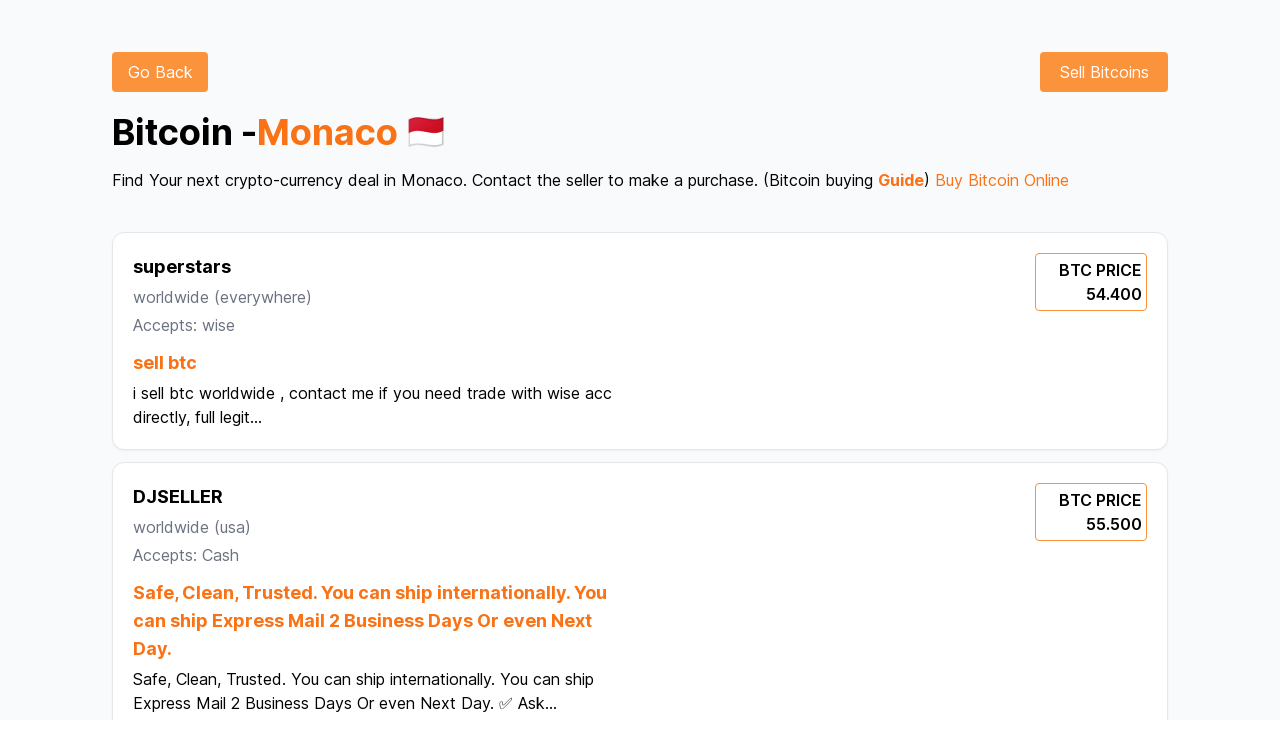

--- FILE ---
content_type: text/html; charset=utf-8
request_url: https://www.localbtc.org/Monaco/bho
body_size: 11561
content:
<!DOCTYPE html><html lang="en"><head><title>Buy Bitcoin in Monaco - Sell - Find Local Buyers and Sellers</title><meta name="description" content="How to Buy Bitcoins in Monaco Locally with cash? Find a Seller or Buyer in Monaco on our platform. Buy Bitcoins with cash near me and withdraw your crypto-currency locally."/><meta charSet="UTF-8"/><meta name="google-site-verification" content="5DuWZIP5J_cDqnpTD1lmAAMlBQj9YudT1IW4lT-XKL4"/><meta property="og:image" content="https://i.ibb.co/smxNB4L/localbtc.png"/><link rel="canonical" href="https://www.localbtc.org/Monaco"/><meta name="yandex-verification" content="bf7361a189a7dd23"/><meta name="naver-site-verification" content=""/><meta content="width=device-width, initial-scale=1" name="viewport"/><link rel="shortcut icon" href="/favicon.png" type="image/x-icon"/><meta name="next-head-count" content="10"/><link rel="preload" href="/_next/static/media/c9a5bc6a7c948fb0-s.p.woff2" as="font" type="font/woff2" crossorigin="anonymous" data-next-font="size-adjust"/><link rel="preload" href="/_next/static/css/1d59ee5bc98a98fd.css" as="style"/><link rel="stylesheet" href="/_next/static/css/1d59ee5bc98a98fd.css" data-n-g=""/><noscript data-n-css=""></noscript><script defer="" nomodule="" src="/_next/static/chunks/polyfills-c67a75d1b6f99dc8.js"></script><script src="/_next/static/chunks/webpack-fa3b601c4ba67973.js" defer=""></script><script src="/_next/static/chunks/framework-92a422f151f77ddb.js" defer=""></script><script src="/_next/static/chunks/main-c597f9847ae3f626.js" defer=""></script><script src="/_next/static/chunks/pages/_app-ab9c4c1ce3a38735.js" defer=""></script><script src="/_next/static/chunks/ae51ba48-14933aa965d6a704.js" defer=""></script><script src="/_next/static/chunks/0c428ae2-96647ac2dbfa34c1.js" defer=""></script><script src="/_next/static/chunks/1557-8dc52062bebf188b.js" defer=""></script><script src="/_next/static/chunks/5121-422a641c0843613b.js" defer=""></script><script src="/_next/static/chunks/5030-82a9a5334160b69b.js" defer=""></script><script src="/_next/static/chunks/pages/%5Bsearch%5D/%5Bcountry%5D-9d59a1d4b0a2f058.js" defer=""></script><script src="/_next/static/eJO4pGVNnV_Tn-bc6z0Hb/_buildManifest.js" defer=""></script><script src="/_next/static/eJO4pGVNnV_Tn-bc6z0Hb/_ssgManifest.js" defer=""></script></head><body><div id="__next"><main class="__className_aaf875"><div style="position:fixed;z-index:9999;top:16px;left:16px;right:16px;bottom:16px;pointer-events:none"></div><div class="relative overflow-hidden before:absolute before:top-0 before:start-1/2 before:bg-[url(&#x27;https://preline.co/assets/svg/component/squared-bg-element.svg&#x27;)] before:bg-no-repeat before:bg-top before:w-full before:h-full before:-z-[1] before:transform before:-translate-x-1/2 dark:before:bg-[url(&#x27;https://preline.co/assets/svg/component/squared-bg-element-dark.svg&#x27;)]" style="background:#F9FAFB"><div class="max-w-[85rem] mx-auto px-4 sm:px-6 lg:px-28 py-5 lg:py-10"><div class="grid grid-cols-2 gap-4"><div><a href="/"><button class="mt-3 px-3 py-2 bg-orange-400 hover:bg-orange-500 text-white rounded w-24">Go Back</button></a></div><div class="col-span-1 justify-self-end text-end"><a href="/dashboard"><button class="mt-3 px-3 py-2 bg-orange-400 hover:bg-orange-500 text-white rounded w-32">Sell Bitcoins</button></a></div></div><div class="mt-5 mb-10"><h1 class="flex items-center text-2xl lg:text-4xl font-bold">Bitcoin - <span class="text-orange-500">Monaco</span><img class="ml-2 w-10" src="https://flagcdn.com/48x36/mc.png" alt="MC flag"/></h1><h2 class="mt-4">Find Your next crypto-currency deal in <!-- -->Monaco<!-- -->. Contact the seller to make a purchase. (Bitcoin buying <a class="text-orange-500 font-bold" href="/howtobuybtc/Monaco">Guide</a>) <a href="https://go.prmx.co/visit/?bta=35745&amp;brand=primexbt" class="text-orange-500">Buy Bitcoin Online</a></h2></div><a href="/ad/1"><div class="hover:cursor-pointer hover:translate-y-2 hover:shadow-lg duration-300 flex flex-col bg-white border mt-3 border-gray-200 shadow-sm rounded-xl p-4 md:p-5 dark:bg-slate-900 dark:border-gray-700 dark:text-gray-400"><div class="grid grid-cols-1 lg:grid-cols-2 gap-4"><div><h2 class="font-bold text-lg">superstars</h2><h4 class="mt-1 text-gray-500">worldwide<!-- --> <span>(<!-- -->everywhere<!-- -->)</span></h4><h4 class="mt-1 text-gray-500">Accepts: <!-- -->wise</h4><h2 class="font-bold text-lg text-orange-500 mt-3">sell btc</h2><h3 class="mt-1">i sell btc worldwide , contact me if you need trade with wise acc directly, full legit<!-- -->...</h3></div><div class="col-span-1 justify-self-start text-start lg:justify-self-end lg:text-end"><p class="font-semibold p-1 border border-orange-400 rounded w-28">BTC PRICE <br/> <!-- -->54.400</p></div></div></div></a><a href="/ad/5"><div class="hover:cursor-pointer hover:translate-y-2 hover:shadow-lg duration-300 flex flex-col bg-white border mt-3 border-gray-200 shadow-sm rounded-xl p-4 md:p-5 dark:bg-slate-900 dark:border-gray-700 dark:text-gray-400"><div class="grid grid-cols-1 lg:grid-cols-2 gap-4"><div><h2 class="font-bold text-lg">DJSELLER</h2><h4 class="mt-1 text-gray-500">worldwide<!-- --> <span>(<!-- -->usa<!-- -->)</span></h4><h4 class="mt-1 text-gray-500">Accepts: <!-- -->Cash</h4><h2 class="font-bold text-lg text-orange-500 mt-3">Safe, Clean, Trusted.
You can ship internationally.
You can ship Express Mail 2 Business Days Or even Next Day.
</h2><h3 class="mt-1">Safe, Clean, Trusted.
You can ship internationally.
You can ship Express Mail 2 Business Days Or even Next Day.

✅ Ask<!-- -->...</h3></div><div class="col-span-1 justify-self-start text-start lg:justify-self-end lg:text-end"><p class="font-semibold p-1 border border-orange-400 rounded w-28">BTC PRICE <br/> <!-- -->55.500</p></div></div></div></a><a href="/ad/6"><div class="hover:cursor-pointer hover:translate-y-2 hover:shadow-lg duration-300 flex flex-col bg-white border mt-3 border-gray-200 shadow-sm rounded-xl p-4 md:p-5 dark:bg-slate-900 dark:border-gray-700 dark:text-gray-400"><div class="grid grid-cols-1 lg:grid-cols-2 gap-4"><div><h2 class="font-bold text-lg">superstars</h2><h4 class="mt-1 text-gray-500">worldwide<!-- --> <span>(<!-- -->everywhere<!-- -->)</span></h4><h4 class="mt-1 text-gray-500">Accepts: <!-- -->Bank transfer, other methods contact me</h4><h2 class="font-bold text-lg text-orange-500 mt-3">axner369 for you services</h2><h3 class="mt-1">[ No KYC ] Bank Transfer ⚡️
[ No KYC ] we will provide you the data for wire, from $10k to $20k per transaction, we can d<!-- -->...</h3></div><div class="col-span-1 justify-self-start text-start lg:justify-self-end lg:text-end"><p class="font-semibold p-1 border border-orange-400 rounded w-28">BTC PRICE <br/> <!-- -->54.400</p></div></div></div></a><a href="/ad/7"><div class="hover:cursor-pointer hover:translate-y-2 hover:shadow-lg duration-300 flex flex-col bg-white border mt-3 border-gray-200 shadow-sm rounded-xl p-4 md:p-5 dark:bg-slate-900 dark:border-gray-700 dark:text-gray-400"><div class="grid grid-cols-1 lg:grid-cols-2 gap-4"><div><h2 class="font-bold text-lg">superstars</h2><h4 class="mt-1 text-gray-500">worldwide<!-- --> <span>(<!-- -->for usa <!-- -->)</span></h4><h4 class="mt-1 text-gray-500">Accepts: <!-- -->Cash deposit</h4><h2 class="font-bold text-lg text-orange-500 mt-3">sell btc only usa</h2><h3 class="mt-1">Cash Deposit PNC Bank, US BANK, no kyc by me.
Deposit cash into PNC Bank and US Bank, proof of deposit receipt showing it<!-- -->...</h3></div><div class="col-span-1 justify-self-start text-start lg:justify-self-end lg:text-end"><p class="font-semibold p-1 border border-orange-400 rounded w-28">BTC PRICE <br/> <!-- -->54.700</p></div></div></div></a><a href="/ad/9"><div class="hover:cursor-pointer hover:translate-y-2 hover:shadow-lg duration-300 flex flex-col bg-white border mt-3 border-gray-200 shadow-sm rounded-xl p-4 md:p-5 dark:bg-slate-900 dark:border-gray-700 dark:text-gray-400"><div class="grid grid-cols-1 lg:grid-cols-2 gap-4"><div><h2 class="font-bold text-lg">superstars</h2><h4 class="mt-1 text-gray-500">worldwide<!-- --> <span>(<!-- -->whatsapp<!-- -->)</span></h4><h4 class="mt-1 text-gray-500">Accepts: <!-- -->contact me for more details</h4><h2 class="font-bold text-lg text-orange-500 mt-3">mastertrades

trader quick, honest security

</h2><h3 class="mt-1">mastertrades

trader quick, honest security

WhatsApp avec +57 316 2721366
<!-- -->...</h3></div><div class="col-span-1 justify-self-start text-start lg:justify-self-end lg:text-end"><p class="font-semibold p-1 border border-orange-400 rounded w-28">BTC PRICE <br/> <!-- -->54.400</p></div></div></div></a><a href="/ad/10"><div class="hover:cursor-pointer hover:translate-y-2 hover:shadow-lg duration-300 flex flex-col bg-white border mt-3 border-gray-200 shadow-sm rounded-xl p-4 md:p-5 dark:bg-slate-900 dark:border-gray-700 dark:text-gray-400"><div class="grid grid-cols-1 lg:grid-cols-2 gap-4"><div><h2 class="font-bold text-lg">SOCIOSCOIN</h2><h4 class="mt-1 text-gray-500">worldwide<!-- --> <span>(<!-- -->United state<!-- -->)</span></h4><h4 class="mt-1 text-gray-500">Accepts: <!-- -->PayPal</h4><h2 class="font-bold text-lg text-orange-500 mt-3">PayPal too fast</h2><h3 class="mt-1">I accept payment as friend and family only and balance in PayPal account<!-- -->...</h3></div><div class="col-span-1 justify-self-start text-start lg:justify-self-end lg:text-end"><p class="font-semibold p-1 border border-orange-400 rounded w-28">BTC PRICE <br/> <!-- -->70000</p></div></div></div></a><a href="/ad/12"><div class="hover:cursor-pointer hover:translate-y-2 hover:shadow-lg duration-300 flex flex-col bg-white border mt-3 border-gray-200 shadow-sm rounded-xl p-4 md:p-5 dark:bg-slate-900 dark:border-gray-700 dark:text-gray-400"><div class="grid grid-cols-1 lg:grid-cols-2 gap-4"><div><h2 class="font-bold text-lg">superstars</h2><h4 class="mt-1 text-gray-500">worldwide<!-- --> <span>(<!-- -->contact me for transaction<!-- -->)</span></h4><h4 class="mt-1 text-gray-500">Accepts: <!-- -->Payoneer/Paypal/Skrill/Transferwise/Zellepay/CashApp/Gift cards /All fiat Local/Internation bank</h4><h2 class="font-bold text-lg text-orange-500 mt-3">USDT💲USDC💠DAI⭐BUSD⚜️TUSD❄️CUSD🔰 24/7 ⏳ONLINE🟢
✅️ETH ✅️USDC ✅️BCH ✅️USDT ✅️LTC ✅️XMR ✅️ ANY CRYPTOCURRENCY</h2><h3 class="mt-1">


Network or withrawal  fees your side


Ask My wallet  &amp; network of wallet
,

Msg on whatsapp/telegram +1408404<!-- -->...</h3></div><div class="col-span-1 justify-self-start text-start lg:justify-self-end lg:text-end"><p class="font-semibold p-1 border border-orange-400 rounded w-28">BTC PRICE <br/> <!-- -->54.700</p></div></div></div></a><a href="/ad/16"><div class="hover:cursor-pointer hover:translate-y-2 hover:shadow-lg duration-300 flex flex-col bg-white border mt-3 border-gray-200 shadow-sm rounded-xl p-4 md:p-5 dark:bg-slate-900 dark:border-gray-700 dark:text-gray-400"><div class="grid grid-cols-1 lg:grid-cols-2 gap-4"><div><h2 class="font-bold text-lg"></h2><h4 class="mt-1 text-gray-500">worldwide<!-- --> <span>(<!-- -->Andorra<!-- -->)</span></h4><h4 class="mt-1 text-gray-500">Accepts: <!-- -->Paypal, Cash, WIre</h4><h2 class="font-bold text-lg text-orange-500 mt-3">Safe, Clean, Trusted. You can ship internationally. You can ship Express Mail 2 Business Days Or even Next Day.</h2><h3 class="mt-1">Safe, Clean, Trusted. You can ship internationally. You can ship Express Mail 2 Business Days Or even Next Day. ✅ Ask for <!-- -->...</h3></div><div class="col-span-1 justify-self-start text-start lg:justify-self-end lg:text-end"><p class="font-semibold p-1 border border-orange-400 rounded w-28">BTC PRICE <br/> <!-- -->$89,999</p></div></div></div></a><a href="/ad/20"><div class="hover:cursor-pointer hover:translate-y-2 hover:shadow-lg duration-300 flex flex-col bg-white border mt-3 border-gray-200 shadow-sm rounded-xl p-4 md:p-5 dark:bg-slate-900 dark:border-gray-700 dark:text-gray-400"><div class="grid grid-cols-1 lg:grid-cols-2 gap-4"><div><h2 class="font-bold text-lg">superstars</h2><h4 class="mt-1 text-gray-500">worldwide<!-- --> <span>(<!-- -->SPAIN benidorm<!-- -->)</span></h4><h4 class="mt-1 text-gray-500">Accepts: <!-- -->cash out your crypto in CASH contact us</h4><h2 class="font-bold text-lg text-orange-500 mt-3">cash out your crypto 
</h2><h3 class="mt-1">cash out your crypto +923366299032
we buy and sell crypto for cash in hand  in benidorm spain   whatsapp telegram o signa<!-- -->...</h3></div><div class="col-span-1 justify-self-start text-start lg:justify-self-end lg:text-end"><p class="font-semibold p-1 border border-orange-400 rounded w-28">BTC PRICE <br/> <!-- -->54.700</p></div></div></div></a><a href="/ad/21"><div class="hover:cursor-pointer hover:translate-y-2 hover:shadow-lg duration-300 flex flex-col bg-white border mt-3 border-gray-200 shadow-sm rounded-xl p-4 md:p-5 dark:bg-slate-900 dark:border-gray-700 dark:text-gray-400"><div class="grid grid-cols-1 lg:grid-cols-2 gap-4"><div><h2 class="font-bold text-lg">superstars</h2><h4 class="mt-1 text-gray-500">worldwide<!-- --> <span>(<!-- -->fast transaction<!-- -->)</span></h4><h4 class="mt-1 text-gray-500">Accepts: <!-- -->PAYPAL/STRIPE
</h4><h2 class="font-bold text-lg text-orange-500 mt-3">BEST PAYPAL/STRIPE RATES
</h2><h3 class="mt-1">Welcome to trade. 

NB:Kindly note that I am not always online and some payments may take time before execution; so kind<!-- -->...</h3></div><div class="col-span-1 justify-self-start text-start lg:justify-self-end lg:text-end"><p class="font-semibold p-1 border border-orange-400 rounded w-28">BTC PRICE <br/> <!-- -->47,592</p></div></div></div></a><a href="/ad/22"><div class="hover:cursor-pointer hover:translate-y-2 hover:shadow-lg duration-300 flex flex-col bg-white border mt-3 border-gray-200 shadow-sm rounded-xl p-4 md:p-5 dark:bg-slate-900 dark:border-gray-700 dark:text-gray-400"><div class="grid grid-cols-1 lg:grid-cols-2 gap-4"><div><h2 class="font-bold text-lg">superstars</h2><h4 class="mt-1 text-gray-500">worldwide<!-- --> <span>(<!-- -->worldwide contact me for details<!-- -->)</span></h4><h4 class="mt-1 text-gray-500">Accepts: <!-- -->cash or other method contact me check my ads
</h4><h2 class="font-bold text-lg text-orange-500 mt-3">OFFER TO SELL BITCOIN
</h2><h3 class="mt-1">Kraken -5% for cash deals in EU;text me: +36/70-281-24-76
This advertisement is only for cash transactions.

Important:<!-- -->...</h3></div><div class="col-span-1 justify-self-start text-start lg:justify-self-end lg:text-end"><p class="font-semibold p-1 border border-orange-400 rounded w-28">BTC PRICE <br/> <!-- -->47,592</p></div></div></div></a><a href="/ad/23"><div class="hover:cursor-pointer hover:translate-y-2 hover:shadow-lg duration-300 flex flex-col bg-white border mt-3 border-gray-200 shadow-sm rounded-xl p-4 md:p-5 dark:bg-slate-900 dark:border-gray-700 dark:text-gray-400"><div class="grid grid-cols-1 lg:grid-cols-2 gap-4"><div><h2 class="font-bold text-lg">superstars</h2><h4 class="mt-1 text-gray-500">worldwide <!-- --> <span>(<!-- -->Europe<!-- -->)</span></h4><h4 class="mt-1 text-gray-500">Accepts: <!-- -->cash - GBP, EUR,CHF or USD</h4><h2 class="font-bold text-lg text-orange-500 mt-3">FIAT for your Crypto in Europe.
</h2><h3 class="mt-1">Telegram: adamkix
Whatsapp: +421 950 489-273

I buy crypto for FIAT (cash;GBP, EUR,CHF or USD possible) in Europe.

F<!-- -->...</h3></div><div class="col-span-1 justify-self-start text-start lg:justify-self-end lg:text-end"><p class="font-semibold p-1 border border-orange-400 rounded w-28">BTC PRICE <br/> <!-- -->55,592</p></div></div></div></a><a href="/ad/24"><div class="hover:cursor-pointer hover:translate-y-2 hover:shadow-lg duration-300 flex flex-col bg-white border mt-3 border-gray-200 shadow-sm rounded-xl p-4 md:p-5 dark:bg-slate-900 dark:border-gray-700 dark:text-gray-400"><div class="grid grid-cols-1 lg:grid-cols-2 gap-4"><div><h2 class="font-bold text-lg">superstars</h2><h4 class="mt-1 text-gray-500">worldwide <!-- --> </h4><h4 class="mt-1 text-gray-500">Accepts: <!-- -->Cash App - Zelle</h4><h2 class="font-bold text-lg text-orange-500 mt-3">No KYC - Fast Transaction
</h2><h3 class="mt-1">No KYC - Fast Transaction
If I do not respond, contact me via telegram and I will assist you @fu_true<!-- -->...</h3></div><div class="col-span-1 justify-self-start text-start lg:justify-self-end lg:text-end"><p class="font-semibold p-1 border border-orange-400 rounded w-28">BTC PRICE <br/> <!-- -->55,592</p></div></div></div></a><a href="/ad/25"><div class="hover:cursor-pointer hover:translate-y-2 hover:shadow-lg duration-300 flex flex-col bg-white border mt-3 border-gray-200 shadow-sm rounded-xl p-4 md:p-5 dark:bg-slate-900 dark:border-gray-700 dark:text-gray-400"><div class="grid grid-cols-1 lg:grid-cols-2 gap-4"><div><h2 class="font-bold text-lg">superstars</h2><h4 class="mt-1 text-gray-500">worldwide <!-- --> </h4><h4 class="mt-1 text-gray-500">Accepts: <!-- -->Cash App - Zelle</h4><h2 class="font-bold text-lg text-orange-500 mt-3">OFFER TO BUY BITCOIN</h2><h3 class="mt-1">✅💲🔥⚠️Best USA trader⚠️🔥💲✅ for U.S. Dollar (USD)💲 24/7 
✅ GUARANTEE💯%
✅ FAST AND RELIABLE 🚀 
➡️telegram - @bit_Bo<!-- -->...</h3></div><div class="col-span-1 justify-self-start text-start lg:justify-self-end lg:text-end"><p class="font-semibold p-1 border border-orange-400 rounded w-28">BTC PRICE <br/> <!-- -->55,592</p></div></div></div></a><a href="/ad/26"><div class="hover:cursor-pointer hover:translate-y-2 hover:shadow-lg duration-300 flex flex-col bg-white border mt-3 border-gray-200 shadow-sm rounded-xl p-4 md:p-5 dark:bg-slate-900 dark:border-gray-700 dark:text-gray-400"><div class="grid grid-cols-1 lg:grid-cols-2 gap-4"><div><h2 class="font-bold text-lg">superstars</h2><h4 class="mt-1 text-gray-500">worldwide <!-- --> </h4><h4 class="mt-1 text-gray-500">Accepts: <!-- -->Bank Transfer, Wise, Western Union, Neteller, Payoneer, Payeer, Advcash, Paysend, Skrill, Sandwave, Worldremit,</h4><h2 class="font-bold text-lg text-orange-500 mt-3">The best p2p trading 💎 I work with all cryptocurrencies. 💹</h2><h3 class="mt-1">

💰 Exchange your currency through Bank Transfer, Wise, Western Union, Neteller, Payoneer, Payeer, Advcash, Paysend, Sk<!-- -->...</h3></div><div class="col-span-1 justify-self-start text-start lg:justify-self-end lg:text-end"><p class="font-semibold p-1 border border-orange-400 rounded w-28">BTC PRICE <br/> <!-- -->55,592</p></div></div></div></a><a href="/ad/27"><div class="hover:cursor-pointer hover:translate-y-2 hover:shadow-lg duration-300 flex flex-col bg-white border mt-3 border-gray-200 shadow-sm rounded-xl p-4 md:p-5 dark:bg-slate-900 dark:border-gray-700 dark:text-gray-400"><div class="grid grid-cols-1 lg:grid-cols-2 gap-4"><div><h2 class="font-bold text-lg">superstars</h2><h4 class="mt-1 text-gray-500">worldwide<!-- --> <span>(<!-- -->Europe - Africa<!-- -->)</span></h4><h4 class="mt-1 text-gray-500">Accepts: <!-- -->paysafecard, neosurf, MTN, Trancash, Cashapp, Bank transfer, western union, ria, Paypal</h4><h2 class="font-bold text-lg text-orange-500 mt-3">Transaction available in Europe and Africa  
🌍  </h2><h3 class="mt-1">     🏦 Available stock 🏦

Transaction available in Europe and Africa 🌍     

🏦  Buying &amp; selling 🏦

👉         <!-- -->...</h3></div><div class="col-span-1 justify-self-start text-start lg:justify-self-end lg:text-end"><p class="font-semibold p-1 border border-orange-400 rounded w-28">BTC PRICE <br/> <!-- -->54.400</p></div></div></div></a><a href="/ad/43"><div class="hover:cursor-pointer hover:translate-y-2 hover:shadow-lg duration-300 flex flex-col bg-white border mt-3 border-gray-200 shadow-sm rounded-xl p-4 md:p-5 dark:bg-slate-900 dark:border-gray-700 dark:text-gray-400"><div class="grid grid-cols-1 lg:grid-cols-2 gap-4"><div><h2 class="font-bold text-lg">superstars</h2><h4 class="mt-1 text-gray-500">worldwide<!-- --> <span>(<!-- -->Europe &amp; Asia<!-- -->)</span></h4><h4 class="mt-1 text-gray-500">Accepts: <!-- -->local trades &amp; cash by mail in Europe &amp; Asia</h4><h2 class="font-bold text-lg text-orange-500 mt-3">crypto &amp; currency exchange</h2><h3 class="mt-1">local trades &amp; cash by mail in Europe &amp; Asia

crypto &amp; currency exchange

buy-for-you service

ask for larger amounts, i d<!-- -->...</h3></div><div class="col-span-1 justify-self-start text-start lg:justify-self-end lg:text-end"><p class="font-semibold p-1 border border-orange-400 rounded w-28">BTC PRICE <br/> <!-- -->70000</p></div></div></div></a><a href="/ad/44"><div class="hover:cursor-pointer hover:translate-y-2 hover:shadow-lg duration-300 flex flex-col bg-white border mt-3 border-gray-200 shadow-sm rounded-xl p-4 md:p-5 dark:bg-slate-900 dark:border-gray-700 dark:text-gray-400"><div class="grid grid-cols-1 lg:grid-cols-2 gap-4"><div><h2 class="font-bold text-lg">superstars</h2><h4 class="mt-1 text-gray-500">worldwide<!-- --> <span>(<!-- -->Telegram<!-- -->)</span></h4><h4 class="mt-1 text-gray-500">Accepts: <!-- -->Payoneer, wise, xoom</h4><h2 class="font-bold text-lg text-orange-500 mt-3">Crypto deals SharkLTC</h2><h3 class="mt-1">Contact me via Telegram @SharkLTC for more crypto deals<!-- -->...</h3></div><div class="col-span-1 justify-self-start text-start lg:justify-self-end lg:text-end"><p class="font-semibold p-1 border border-orange-400 rounded w-28">BTC PRICE <br/> <!-- -->70000</p></div></div></div></a><a href="/ad/47"><div class="hover:cursor-pointer hover:translate-y-2 hover:shadow-lg duration-300 flex flex-col bg-white border mt-3 border-gray-200 shadow-sm rounded-xl p-4 md:p-5 dark:bg-slate-900 dark:border-gray-700 dark:text-gray-400"><div class="grid grid-cols-1 lg:grid-cols-2 gap-4"><div><h2 class="font-bold text-lg">BTC TO CASH</h2><h4 class="mt-1 text-gray-500">worldwide<!-- --> <span>(<!-- -->WORLD<!-- -->)</span></h4><h4 class="mt-1 text-gray-500">Accepts: <!-- -->Western Union, Money Gram, Money Trans, Ria Transfer, Mobile Wallet, IBAN, SWIFT,...</h4><h2 class="font-bold text-lg text-orange-500 mt-3">BTC to CASH</h2><h3 class="mt-1">I can send your BTC as cash in your local currency or to your local mobile wallet, depending on the country. Just contact <!-- -->...</h3></div><div class="col-span-1 justify-self-start text-start lg:justify-self-end lg:text-end"><p class="font-semibold p-1 border border-orange-400 rounded w-28">BTC PRICE <br/> <!-- -->contact</p></div></div></div></a><div class="mb-96 "></div></div></div><footer class="w-full bg-orange-400 mx-auto"><div class="grid grid-cols-1 md:grid-cols-3 pt-3 lg:pt-0 items-center gap-3 text-center"><div><span class="text-orange-400 text-3xl px-2 rounded shadow-sm font-bold bg-white">₿</span></div><div><p class="text-center text-white py-1"><a class="hover:underline" href="https://coinatmradar.com/">Bitcoin ATM</a> - <a class="hover:underline" href="/howtobuybtc">How to buy / sell bitcoin ?</a> - <a class="hover:underline" href="https://wikipedia.org/wiki/Bitcoin">What is bitcoin ?</a> - <a class="hover:underline" href="/faqs">FAQs</a> </p><p class="text-center text-white">Bitcoin Price: $<!-- -->loading...</p></div><div id="google_translate_element"> </div></div></footer></main></div><script id="__NEXT_DATA__" type="application/json">{"props":{"pageProps":{"ads":[{"id":1,"owner":{"id":2,"name":"Jo cool","nickname":"superstars","email":"jo.coca.cola@gmail.com","contact_email":null,"bio":null,"status":"LIVE","profile":"/storage/profile_pic/xqcxl2rhzPMDDK8pH7jBmao6w6xoHNN98Uqugtx8.png","google_id":"101308893747962420420","country":"BE","created_at":"2024-02-22T11:32:31.000000Z","updated_at":"2024-04-16T18:19:08.000000Z"},"title":"sell btc","payment_method":"wise","country":"worldwide","area":"everywhere","description":"i sell btc worldwide , contact me if you need trade with wise acc directly, full legit","price":"54.400","status":"OPEN","created_at":"2024-02-22T11:35:39.000000Z","updated_at":"2024-02-22T11:35:39.000000Z"},{"id":5,"owner":{"id":1,"name":"are","nickname":"DJSELLER","email":"arnobroyjoy1@gmail.com","contact_email":null,"bio":null,"status":"LIVE","profile":null,"google_id":"102351507908629047415","country":"BD","created_at":"2024-02-22T11:00:05.000000Z","updated_at":"2024-05-31T04:53:49.000000Z"},"title":"Safe, Clean, Trusted.\r\nYou can ship internationally.\r\nYou can ship Express Mail 2 Business Days Or even Next Day.\r\n","payment_method":"Cash","country":"worldwide","area":"usa","description":"Safe, Clean, Trusted.\r\nYou can ship internationally.\r\nYou can ship Express Mail 2 Business Days Or even Next Day.\r\n\r\n✅ Ask for mail to address.\r\n\r\n✅ Send with tracking number and a note that states your username, the date you opened the trade, \u0026 the amount.\r\n\r\n✅ Once received will verify the cash with a recorded video and then release.\r\n\r\nI have good reputation and am to the point.\r\n\r\nWhats App/Signal: 317-494-9832\r\nLower Rate offered on what’s app.\r\n\r\n***By trading with me you agree funds were not obtained illegally and will not be used for illegal activity.\r\n","price":"55.500","status":"OPEN","created_at":"2024-02-22T11:35:39.000000Z","updated_at":"2024-02-22T11:35:39.000000Z"},{"id":6,"owner":{"id":2,"name":"Jo cool","nickname":"superstars","email":"jo.coca.cola@gmail.com","contact_email":null,"bio":null,"status":"LIVE","profile":"/storage/profile_pic/xqcxl2rhzPMDDK8pH7jBmao6w6xoHNN98Uqugtx8.png","google_id":"101308893747962420420","country":"BE","created_at":"2024-02-22T11:32:31.000000Z","updated_at":"2024-04-16T18:19:08.000000Z"},"title":"axner369 for you services","payment_method":"Bank transfer, other methods contact me","country":"worldwide","area":"everywhere","description":"[ No KYC ] Bank Transfer ⚡️\r\n[ No KYC ] we will provide you the data for wire, from $10k to $20k per transaction, we can do multiple transactions. For more questions contact me at telegram @elliot369a\r\n[ No KYC ] Cash by Mail\r\n\r\ncontact telegram : @axner369","price":"54.400","status":"OPEN","created_at":"2024-02-22T11:35:39.000000Z","updated_at":"2024-02-22T11:35:39.000000Z"},{"id":7,"owner":{"id":2,"name":"Jo cool","nickname":"superstars","email":"jo.coca.cola@gmail.com","contact_email":null,"bio":null,"status":"LIVE","profile":"/storage/profile_pic/xqcxl2rhzPMDDK8pH7jBmao6w6xoHNN98Uqugtx8.png","google_id":"101308893747962420420","country":"BE","created_at":"2024-02-22T11:32:31.000000Z","updated_at":"2024-04-16T18:19:08.000000Z"},"title":"sell btc only usa","payment_method":"Cash deposit","country":"worldwide","area":"for usa ","description":"Cash Deposit PNC Bank, US BANK, no kyc by me.\r\nDeposit cash into PNC Bank and US Bank, proof of deposit receipt showing it was \"cash\".  No checks.  Before releasing escrow, wait up to 24hrs pending deposit funds cleared into bank account and verified as \"CASH\" deposit.   \r\n\r\nIf you deposited CASH, your BTC is safe in escrow and will be released to you once the deposit clears my account, up to 24hr wait.\r\n","price":"54.700","status":"OPEN","created_at":"2024-02-22T11:35:39.000000Z","updated_at":"2024-02-22T11:35:39.000000Z"},{"id":9,"owner":{"id":2,"name":"Jo cool","nickname":"superstars","email":"jo.coca.cola@gmail.com","contact_email":null,"bio":null,"status":"LIVE","profile":"/storage/profile_pic/xqcxl2rhzPMDDK8pH7jBmao6w6xoHNN98Uqugtx8.png","google_id":"101308893747962420420","country":"BE","created_at":"2024-02-22T11:32:31.000000Z","updated_at":"2024-04-16T18:19:08.000000Z"},"title":"mastertrades\r\n\r\ntrader quick, honest security\r\n\r\n","payment_method":"contact me for more details","country":"worldwide","area":"whatsapp","description":"mastertrades\r\n\r\ntrader quick, honest security\r\n\r\nWhatsApp avec +57 316 2721366\r\n","price":"54.400","status":"OPEN","created_at":"2024-02-22T11:35:39.000000Z","updated_at":"2024-02-22T11:35:39.000000Z"},{"id":10,"owner":{"id":3,"name":"Hugo Rosales","nickname":"SOCIOSCOIN","email":"hjasonrfuk@gmail.com","contact_email":"hjasonrfuk@gmail.com","bio":"Experimente intercambios fáciles conmigo. Has a good experience with me","status":"LIVE","profile":null,"google_id":null,"country":"PE","created_at":"2024-02-22T20:14:01.000000Z","updated_at":"2024-02-22T20:20:29.000000Z"},"title":"PayPal too fast","payment_method":"PayPal","country":"worldwide","area":"United state","description":"I accept payment as friend and family only and balance in PayPal account","price":"70000","status":"OPEN","created_at":"2024-02-22T20:22:49.000000Z","updated_at":"2024-02-22T20:22:49.000000Z"},{"id":12,"owner":{"id":2,"name":"Jo cool","nickname":"superstars","email":"jo.coca.cola@gmail.com","contact_email":null,"bio":null,"status":"LIVE","profile":"/storage/profile_pic/xqcxl2rhzPMDDK8pH7jBmao6w6xoHNN98Uqugtx8.png","google_id":"101308893747962420420","country":"BE","created_at":"2024-02-22T11:32:31.000000Z","updated_at":"2024-04-16T18:19:08.000000Z"},"title":"USDT💲USDC💠DAI⭐BUSD⚜️TUSD❄️CUSD🔰 24/7 ⏳ONLINE🟢\r\n✅️ETH ✅️USDC ✅️BCH ✅️USDT ✅️LTC ✅️XMR ✅️ ANY CRYPTOCURRENCY","payment_method":"Payoneer/Paypal/Skrill/Transferwise/Zellepay/CashApp/Gift cards /All fiat Local/Internation bank","country":"worldwide","area":"contact me for transaction","description":"\r\n\r\n\r\nNetwork or withrawal  fees your side\r\n\r\n\r\nAsk My wallet  \u0026 network of wallet\r\n,\r\n\r\nMsg on whatsapp/telegram +14084048489 / telegram @Satoshisellerp2p if no response delay in chat for fast reply\r\n\r\nbuy/sell/Exchange Wordlwide services Traders (Payoeer/Paypal/Skrill/Transferwise/Zellepay/CashApp/Gift cards /All fiat Local/Internation bank)\r\n\r\n","price":"54.700","status":"OPEN","created_at":"2024-02-22T11:35:39.000000Z","updated_at":"2024-02-22T11:35:39.000000Z"},{"id":16,"owner":{"id":6,"name":"O. Hassan","nickname":null,"email":"ramo-3000@live.com","contact_email":null,"bio":null,"status":"LIVE","profile":null,"google_id":"112527748005366351928","country":"AE","created_at":"2024-02-27T19:53:15.000000Z","updated_at":"2024-02-27T19:55:42.000000Z"},"title":"Safe, Clean, Trusted. You can ship internationally. You can ship Express Mail 2 Business Days Or even Next Day.","payment_method":"Paypal, Cash, WIre","country":"worldwide","area":"Andorra","description":"Safe, Clean, Trusted. You can ship internationally. You can ship Express Mail 2 Business Days Or even Next Day. ✅ Ask for mail to address. ✅ Send with tracking number and a note that states your username, the date you opened the trade, \u0026 the amount. ✅ Once received will verify the cash with a recorded video and then release. I have good reputation and am to the point. Whats App/Signal: 317-494-9832 Lower Rate offered on what’s app. ***By trading with me you agree funds were not obtained illegally and will not be used for illegal activity.","price":"$89,999","status":"OPEN","created_at":"2024-02-24T10:14:46.000000Z","updated_at":"2024-02-24T10:14:46.000000Z"},{"id":20,"owner":{"id":2,"name":"Jo cool","nickname":"superstars","email":"jo.coca.cola@gmail.com","contact_email":null,"bio":null,"status":"LIVE","profile":"/storage/profile_pic/xqcxl2rhzPMDDK8pH7jBmao6w6xoHNN98Uqugtx8.png","google_id":"101308893747962420420","country":"BE","created_at":"2024-02-22T11:32:31.000000Z","updated_at":"2024-04-16T18:19:08.000000Z"},"title":"cash out your crypto \r\n","payment_method":"cash out your crypto in CASH contact us","country":"worldwide","area":"SPAIN benidorm","description":"cash out your crypto +923366299032\r\nwe buy and sell crypto for cash in hand  in benidorm spain   whatsapp telegram o signal +923366299032","price":"54.700","status":"OPEN","created_at":"2024-02-22T11:35:39.000000Z","updated_at":"2024-02-22T11:35:39.000000Z"},{"id":21,"owner":{"id":2,"name":"Jo cool","nickname":"superstars","email":"jo.coca.cola@gmail.com","contact_email":null,"bio":null,"status":"LIVE","profile":"/storage/profile_pic/xqcxl2rhzPMDDK8pH7jBmao6w6xoHNN98Uqugtx8.png","google_id":"101308893747962420420","country":"BE","created_at":"2024-02-22T11:32:31.000000Z","updated_at":"2024-04-16T18:19:08.000000Z"},"title":"BEST PAYPAL/STRIPE RATES\r\n","payment_method":"PAYPAL/STRIPE\r\n","country":"worldwide","area":"fast transaction","description":"Welcome to trade. \r\n\r\nNB:Kindly note that I am not always online and some payments may take time before execution; so kindly do not dispute if I take time to process. In the event I am offline, shoot me a message on telegram (@DimeT3lecs) \r\n\r\nThis offer is active for both Paypal and Stripe Payment processors. For paypal, provide your Paypal email address while for stripe an Invoice link is needed to process the payment.\r\n\r\nOnce payment is processed, make a point to release coins and order more if needed :) Looking forward to many contracts. My telegram contact is available on my profile.\r\n\r\nHappy Trading.","price":"47,592","status":"OPEN","created_at":"2024-02-22T11:35:39.000000Z","updated_at":"2024-02-22T11:35:39.000000Z"},{"id":22,"owner":{"id":2,"name":"Jo cool","nickname":"superstars","email":"jo.coca.cola@gmail.com","contact_email":null,"bio":null,"status":"LIVE","profile":"/storage/profile_pic/xqcxl2rhzPMDDK8pH7jBmao6w6xoHNN98Uqugtx8.png","google_id":"101308893747962420420","country":"BE","created_at":"2024-02-22T11:32:31.000000Z","updated_at":"2024-04-16T18:19:08.000000Z"},"title":"OFFER TO SELL BITCOIN\r\n","payment_method":"cash or other method contact me check my ads\r\n","country":"worldwide","area":"worldwide contact me for details","description":"Kraken -5% for cash deals in EU;text me: +36/70-281-24-76\r\nThis advertisement is only for cash transactions.\r\n\r\nImportant:Look out for scams, My username: @TOTALBTC on Telegram. (Don't fall for scammers like: @totalbtcL or @totalbtc4 etc..)\r\n\r\n\r\nPlease, open a trade (or text me) just to start a chat to arrange a meeting.\r\n\r\nTransaction limits: 20k eur - 150k eur.\r\n\r\nWe are professional traders in the EU. We have professional exchange offices in Budapest and Prague, but we are available anywhere* in the EU.\r\nHigh volume not problem.\r\nConditions:\r\n-First trade only with low amount\r\n-Please always contact for actual rate! (margin between 4-7% minus Kraken)\r\nCash deal process(shortly):\r\n-For example: you’d like to sell the worth of 30 thousand:\r\n1.trade with 5k, 2, trade with 10k and lastly trade with 15k.\r\nWe are managing the deals the same day thus we can do business safely and fastly!\r\nMeeting places: bank, exchange office, restaurants, shopping malls\r\n\r\nFurther information:\r\n+36/70 281-24-76 Telegram / Whatsapp\r\nTelegram: totalBTC (Please type exactly: TOTALBTC)\r\n\r\nLook out for scams, write this exactly: @TOTALBTC on Telegram. (Don't fall for scammers like: @totalbtcL or @totalbtc4 etc..)","price":"47,592","status":"OPEN","created_at":"2024-02-22T11:35:39.000000Z","updated_at":"2024-02-22T11:35:39.000000Z"},{"id":23,"owner":{"id":2,"name":"Jo cool","nickname":"superstars","email":"jo.coca.cola@gmail.com","contact_email":null,"bio":null,"status":"LIVE","profile":"/storage/profile_pic/xqcxl2rhzPMDDK8pH7jBmao6w6xoHNN98Uqugtx8.png","google_id":"101308893747962420420","country":"BE","created_at":"2024-02-22T11:32:31.000000Z","updated_at":"2024-04-16T18:19:08.000000Z"},"title":"FIAT for your Crypto in Europe.\r\n","payment_method":"cash - GBP, EUR,CHF or USD","country":"worldwide ","area":"Europe","description":"Telegram: adamkix\r\nWhatsapp: +421 950 489-273\r\n\r\nI buy crypto for FIAT (cash;GBP, EUR,CHF or USD possible) in Europe.\r\n\r\nFirst transaction always low amount (2000-4000 EUR) - so please don't waste your time if you try to scam. \r\n\r\nUsually i ask 3-6% comission, depends on city \u0026 amount.\r\nI never ask BTC/USDT in advance without meeting!\r\nPlease contact for rate, details, locations. ","price":"55,592","status":"OPEN","created_at":"2024-02-22T11:35:39.000000Z","updated_at":"2024-02-22T11:35:39.000000Z"},{"id":24,"owner":{"id":2,"name":"Jo cool","nickname":"superstars","email":"jo.coca.cola@gmail.com","contact_email":null,"bio":null,"status":"LIVE","profile":"/storage/profile_pic/xqcxl2rhzPMDDK8pH7jBmao6w6xoHNN98Uqugtx8.png","google_id":"101308893747962420420","country":"BE","created_at":"2024-02-22T11:32:31.000000Z","updated_at":"2024-04-16T18:19:08.000000Z"},"title":"No KYC - Fast Transaction\r\n","payment_method":"Cash App - Zelle","country":"worldwide ","area":"","description":"No KYC - Fast Transaction\r\nIf I do not respond, contact me via telegram and I will assist you @fu_true","price":"55,592","status":"OPEN","created_at":"2024-02-22T11:35:39.000000Z","updated_at":"2024-02-22T11:35:39.000000Z"},{"id":25,"owner":{"id":2,"name":"Jo cool","nickname":"superstars","email":"jo.coca.cola@gmail.com","contact_email":null,"bio":null,"status":"LIVE","profile":"/storage/profile_pic/xqcxl2rhzPMDDK8pH7jBmao6w6xoHNN98Uqugtx8.png","google_id":"101308893747962420420","country":"BE","created_at":"2024-02-22T11:32:31.000000Z","updated_at":"2024-04-16T18:19:08.000000Z"},"title":"OFFER TO BUY BITCOIN","payment_method":"Cash App - Zelle","country":"worldwide ","area":"","description":"✅💲🔥⚠️Best USA trader⚠️🔥💲✅ for U.S. Dollar (USD)💲 24/7 \r\n✅ GUARANTEE💯%\r\n✅ FAST AND RELIABLE 🚀 \r\n➡️telegram - @bit_Bon4i \r\n➡️you can also find me - https://agoradesk.com/?rc=ohg4 \r\n⚠️ALL ASSOCIATED PAYPAL FEES WILL BE PAID BY YOU!⚠️","price":"55,592","status":"OPEN","created_at":"2024-02-22T11:35:39.000000Z","updated_at":"2024-02-22T11:35:39.000000Z"},{"id":26,"owner":{"id":2,"name":"Jo cool","nickname":"superstars","email":"jo.coca.cola@gmail.com","contact_email":null,"bio":null,"status":"LIVE","profile":"/storage/profile_pic/xqcxl2rhzPMDDK8pH7jBmao6w6xoHNN98Uqugtx8.png","google_id":"101308893747962420420","country":"BE","created_at":"2024-02-22T11:32:31.000000Z","updated_at":"2024-04-16T18:19:08.000000Z"},"title":"The best p2p trading 💎 I work with all cryptocurrencies. 💹","payment_method":"Bank Transfer, Wise, Western Union, Neteller, Payoneer, Payeer, Advcash, Paysend, Skrill, Sandwave, Worldremit,","country":"worldwide ","area":"","description":"\r\n\r\n💰 Exchange your currency through Bank Transfer, Wise, Western Union, Neteller, Payoneer, Payeer, Advcash, Paysend, Skrill, Sandwave, Worldremit, etc.\r\n\r\n🚀 For quick deals contact me on telegram https://t.me/strawberiees","price":"55,592","status":"OPEN","created_at":"2024-02-22T11:35:39.000000Z","updated_at":"2024-02-22T11:35:39.000000Z"},{"id":27,"owner":{"id":2,"name":"Jo cool","nickname":"superstars","email":"jo.coca.cola@gmail.com","contact_email":null,"bio":null,"status":"LIVE","profile":"/storage/profile_pic/xqcxl2rhzPMDDK8pH7jBmao6w6xoHNN98Uqugtx8.png","google_id":"101308893747962420420","country":"BE","created_at":"2024-02-22T11:32:31.000000Z","updated_at":"2024-04-16T18:19:08.000000Z"},"title":"Transaction available in Europe and Africa  \r\n🌍  ","payment_method":"paysafecard, neosurf, MTN, Trancash, Cashapp, Bank transfer, western union, ria, Paypal","country":"worldwide","area":"Europe - Africa","description":"     🏦 Available stock 🏦\r\n\r\nTransaction available in Europe and Africa 🌍     \r\n\r\n🏦  Buying \u0026 selling 🏦\r\n\r\n👉            USDT              👈\r\n👉           Bitcoin              👈\r\n👉        ETHEREUM         👈\r\n👉              Trx                  👈\r\n👉             BNB                 👈\r\n\r\n🏦Accepted Payment Method \r\n\r\n👉 PayPal \r\n                👉Cashapp\r\n👉Bank transfer\r\n                👉 pcs\r\n👉 western union\r\n                👉 ria\r\n👉 crypto\r\n                👉 neosurf etc.......... \r\n\r\nContact me on my telegram ( @Crypto_u1 )\r\n👉https://t.me/Crypto_u1\r\nWhatsApp \r\n👉 +19297303185","price":"54.400","status":"OPEN","created_at":"2024-02-22T11:35:39.000000Z","updated_at":"2024-02-22T11:35:39.000000Z"},{"id":43,"owner":{"id":2,"name":"Jo cool","nickname":"superstars","email":"jo.coca.cola@gmail.com","contact_email":null,"bio":null,"status":"LIVE","profile":"/storage/profile_pic/xqcxl2rhzPMDDK8pH7jBmao6w6xoHNN98Uqugtx8.png","google_id":"101308893747962420420","country":"BE","created_at":"2024-02-22T11:32:31.000000Z","updated_at":"2024-04-16T18:19:08.000000Z"},"title":"crypto \u0026 currency exchange","payment_method":"local trades \u0026 cash by mail in Europe \u0026 Asia","country":"worldwide","area":"Europe \u0026 Asia","description":"local trades \u0026 cash by mail in Europe \u0026 Asia\n\ncrypto \u0026 currency exchange\n\nbuy-for-you service\n\nask for larger amounts, i don't keep everything on here\n\nlanguages: EN, DE, JP\n\nNEW SESSION (https://getsession.org):\n\n05397126c9423ff4149ba1ec6ba08b24481382b7dc1df94c18c6d4a07c62ccc71e\n\nNEW TELEGRAM (https://telegram.org/):\n\nhttps://t.me/hdevhz\n\n-----BEGIN PGP PUBLIC KEY BLOCK-----\n\nmQINBGT6FeIBEADF5v/J3MQzEjSUiLv5KQ0hTtN9bCKPy7/vBbepGJSKU2FqAal1 LhPSa1wPnru2595Jhz2H8Ga3VIOjJG3sYVnXiU0+wD4fY2HGTz8jLB7EPwt/Ljk0 moPnv2hxH2LGaEnXG4eAH79zDiLokoA0hVpB4fBF1PrJJmbpIh03/SvXrQ3wWxrq KjZx/DpuPcDTGXuNb4ZMWA3L8AigNV3jl6W2+t7XmV+KH+hAkDCnpFo/YU2KR2NF 8hpP9FLe5vtn5P2Yv43tL3tfn/rPwokr62MvebMjnH8QnIvpDBhHboUwLC/jWnhf jz3wtWnmgnY1WpYP0InYm+U4eIoEsqo0Aky5AOdsVxQoMP8lNPJ1wU0N43PwhQB2 25PBgU30+TIWi7e2RFqqsPlCI/Dropvwe9MnGAB7JmkLpNVcF5t81c2TeT3A6CmV LlBCYZZoOf+NnJMTLx2iLEtMmZZIC3pGzSBlNtMIbMPcsa8ALSt8IP2W0AXNauMH yDknMOPIoytenejKcX5oqAFV1vADBqVm76gfGCTQjaa7eFm5TRrtcjvWro0A6nHA lurZanc1W8yP0iAAOfCnrfBA3qKTdPbvnQ5XXs5wwSO9UUeK/Gil01yQl4SnsNq2 5X1Zwmt8DlEV6u+ld5zYgZ+Mgee+P9D8CDBMF5DO3vNEaqkCXBcxjvNePwARAQAB tAVhZ29yYYkCNgQTAQoAIAUCZPoV4gIbAwULCQgHAwUVCgkICwQWAgEAAh4BAheA AAoJEPv/C4tVKCfK348QAJZ2qfuGmqw4JzYZ1DvSVKlzTiy9qLzv6bfer7eUYEgu nfKCg7nskGX8ylCAThlR8j9sbb/TO73InzPulASnhe+neI1yW8zEwrUK02pxj7o4 SV8lFFto/qGtnxrj3KuIYK2/XxXbCsmGlQm3ykPgsYw1Ksbpz2Gz5kV1qI/HNEWN 3SeNvIXueyApOy2W/OYK2YOWwVq6x2b0TCLRCcyRlbCHMCoxXUwNiqYK5MlpBVCx AZLAtByxQia0mLj/Bf3wX4s34IvR4hDDNgX2Vx54V8ZpdhDuodU9xlmTxNpFm5yn 33PQbO5HIJc6Ugafk3ZByp+jGmcz/9NuCVUmYTDsH404kSDOSCD9yuPT9mEdmnog kbCWaME7JRJ7AQo3+jN58EGmyvYAmh9LU7MPehwUQuaGivXBF7PILvZtoskLXUD6 4nApwsS+XT79N+nwktOaRv+NOUqkSOpym7tdDnJAccI0zLNWSdu/luhgkG5aTpl2 9SfTbr0qCMn0MhbT3iPDgOHDJJh7sR7kyB5/5Ti9B5E5VtY0AEoED1mTUEn/5YOu JlUnKYRHeNd4zr8Y9I5tlKzyqRN4nEl80UYl0YVEP3iGcVRoPU6bGu9vd88Yb7G5 jQUMPn5LOqNYy4EY986uUgtiuXCthjY6EqVrwlG4izRT/lx6Who9viy02GUMsOaH uQINBGT6FeIBEADFttznjfQiFXeNsc3ZJ58nmh89kXurDjBXkjDc1QLRIlSLhuJE pXTGDCqlqPyUMc+GWmt/UTd5bezU2n8MLuYgj3FT/qwUr4dydixEqhiLmmyGzJtT OdEuFvjgEzp4tn0/ErDT6TLdEuvTavs9w+QbGmjzZ2K7Y6jNmK3bBaT/3UJL3yg/ bu8JACq0tpdB0VyErVrzmhg6LaYut0jlT6AhUSoBH06uoXsFvHjNRyVEXa+va3cH 6ih4DN/RREmrLDem+H56/w2vM+ozLicjTYVJ/9VlxbdpJKWMNzJ8Frg7bOhZbgzH XrUcf74M6TcTrGElbEdHArroIYshBCuqfu4ssf0gHE2iRNZuBAaUW5IQOHZtkFod HXKNu6RZA4i+Xi3cz0fmAYgPDaoD6GpWaCt27VcGNcrKESI7r7HCcSZ08/BFyIDd cejdHBNvAEQq1/Ovj0EwRkzb8EY2oO9QcUO256kvHcp+weMB5Ut1s0OXyfu80xgz F6aLHEpidTKCQRBqrfqNwEZotPYlE+I4b78Iq2O8GHpLViAN7n0BF95z0Wy4AIWR su7XaNCddk0zoERRyQF4qpzrPsk9fSmoLQv+rtD8dcz5V52M6+C+YETp54RCGOzZ hwGTu27/lcIpKknB4gwF/8fwwUm5pyw36nIq/oWlO7LAc4GpKM/j0mSdKwARAQAB iQIfBBgBCgAJBQJk+hXiAhsMAAoJEPv/C4tVKCfK0qAP/3OUI7TRenZbWruRVlz0 xgD+A1NCXj811rcpzQhKIJQ+nfeks5xiralKX+wJ/36PlLcg7hxWYWqDScvmHkPf pj1rOVXOtwouCE1cHvvsV7w1gkCGogAihevqnCMV8aV30qkd5USkBjwcrgFUAAy/ +ZieNuDi45oggoZRfS1EYCGosDiMZbbCf0v67eGvwS/NBWI5TeVaScQOovn0H/zh 2enb3w+E/8EYG0GR5gLgEiGEmRXy/Q8R5Euq3Fc0y2pcDjVFpg/bFrvkS+5O88TL 1L39AasPaErQE0iNt98OoPbcnxfGbgj0XpCeWZaGPg/m4MN7MA6ugAaHfwqto5M9 ++m8XuFadqkBOiPFMRNLgvGOlp3ft2K/JnhdnlTgA4Y2IFEnlLFIppnMkcCFvxvU PgxgGoABGfYWHiN9OwPgufLKBn/Llq2+mQWCuyl9PcgQSmsBbNRR0WqyzyPncdrH SuQgUb6w7cYxnjVYcQrkOY4N9Fz51ZfyJQZPL6vlLhLULKmzmxlHt5J3nJuWEPkV Hu5/vKPsdJDJPkdj/2nQ2cUfLMZLLu/KIBSuCJmAR+lAnn4CL/Ypy/zWe5h86UHb +6Xp7Jmw0/mfJjqj19iOKqoBkHUrZfCtNXFc4q/NBJM9QCtxZ505i3Y67vVjt3qj Uaor6Sq8duQn6o14TgU3jotS =vvrc -----END PGP PUBLIC KEY BLOCK-----","price":"70000","status":"OPEN","created_at":"2024-03-30T23:02:23.000000Z","updated_at":"2024-03-30T23:02:23.000000Z"},{"id":44,"owner":{"id":2,"name":"Jo cool","nickname":"superstars","email":"jo.coca.cola@gmail.com","contact_email":null,"bio":null,"status":"LIVE","profile":"/storage/profile_pic/xqcxl2rhzPMDDK8pH7jBmao6w6xoHNN98Uqugtx8.png","google_id":"101308893747962420420","country":"BE","created_at":"2024-02-22T11:32:31.000000Z","updated_at":"2024-04-16T18:19:08.000000Z"},"title":"Crypto deals SharkLTC","payment_method":"Payoneer, wise, xoom","country":"worldwide","area":"Telegram","description":"Contact me via Telegram @SharkLTC for more crypto deals","price":"70000","status":"OPEN","created_at":"2024-03-30T23:13:51.000000Z","updated_at":"2024-03-30T23:13:51.000000Z"},{"id":47,"owner":{"id":59,"name":"BTC TRADER","nickname":"BTC TO CASH","email":"mitsualti@gmail.com","contact_email":null,"bio":null,"status":"LIVE","profile":null,"google_id":"118059517233878989456","country":"BE","created_at":"2024-09-07T04:29:22.000000Z","updated_at":"2024-09-07T04:53:37.000000Z"},"title":"BTC to CASH","payment_method":"Western Union, Money Gram, Money Trans, Ria Transfer, Mobile Wallet, IBAN, SWIFT,...","country":"worldwide","area":"WORLD","description":"I can send your BTC as cash in your local currency or to your local mobile wallet, depending on the country. Just contact me on Telegram: @oownee\n\nI refuse all transfers from illegal activities.\n\nIf your mobile wallet or preferred payment method isn’t listed, contact me directly, and I’ll check if I can find a solution.\n\nPayment Methods Available:\n\nBank: SWIFT, IBAN, ACH\n\nCash: Western Union, MoneyGram, MoneyTrans, Ria Transfer, Wise\n\nMobile Wallets: bKash, PayMaya, GCash, GrabPay, Starpay, Bayad Wallet, TayoCash, Shopee Pay, JuanCash, DuitNow, E-Wallet\n\nOther: WeChat, UnionPay, Alipay\n\nCurrencies Supported:\n\nDanish Krone (DKK)\nEuro (EUR)\nAustralian Dollar (AUD)\nBritish Pound (GBP)\nSingapore Dollar (SGD)\nUS Dollar (USD)\nWest African CFA Franc (XOF)\nNorwegian Krone (NOK)\nSwedish Krona (SEK)\nCzech Koruna (CZK)\nUAE Dirham (AED)\nCanadian Dollar (CAD)\nHong Kong Dollar (HKD)\nNew Zealand Dollar (NZD)\nHungarian Forint (HUF)\nSwiss Franc (CHF)\nBulgarian Lev (BGN)\nTurkish Lira (TRY)\nRomanian Leu (RON)\nSouth African Rand (ZAR)\nIsraeli Shekel (ILS)\nUgandan Shilling (UGX)\nJapanese Yen (JPY)\nChinese Yuan (CNY)\nPolish Zloty (PLN)\n\nThai Baht (THB)\nCosta Rican Colón (CRC)\nMoroccan Dirham (MAD)\nVietnamese Dong (VND)\nUkrainian Hryvnia (UAH)\nGeorgian Lari (GEL)\nEgyptian Pound (EGP)\nNigerian Naira (NGN)\nChilean Peso (CLP)\nMexican Peso (MXN)\nPhilippine Peso (PHP)\nUruguayan Peso (UYU)\nMalaysian Ringgit (MYR)\nIndian Rupee (INR)\nIndonesian Rupiah (IDR)\nNepalese Rupee (NPR)\nPakistani Rupee (PKR)\nSri Lankan Rupee (LKR)\nKenyan Shilling (KES)\nTanzanian Shilling (TZS)\nBangladeshi Taka (BDT)\"**","price":"contact","status":"OPEN","created_at":"2024-09-07T04:49:41.000000Z","updated_at":"2024-09-07T04:49:41.000000Z"}],"search":"Monaco","country":"bho"},"__N_SSP":true},"page":"/[search]/[country]","query":{"search":"Monaco","country":"bho"},"buildId":"eJO4pGVNnV_Tn-bc6z0Hb","isFallback":false,"isExperimentalCompile":false,"gssp":true,"scriptLoader":[]}</script></body></html>

--- FILE ---
content_type: application/javascript; charset=utf-8
request_url: https://www.localbtc.org/_next/static/chunks/5030-82a9a5334160b69b.js
body_size: 7777
content:
(self.webpackChunk_N_E=self.webpackChunk_N_E||[]).push([[5030,3490,8990,9966,5510,9580,9116,2666],{7660:function(e,a,n){"use strict";var t=n(5463),o={},r={};function i(e){o[e.name.toLowerCase()]=e.code,r[e.code.toLowerCase()]=e.name}t.forEach(i),a.overwrite=function(e){e&&e.length&&e.forEach(function(e){var a=t.findIndex(function(a){return a.code===e.code});t[a]=e,i(e)})},a.getCode=function(e){return o[e.toLowerCase()]},a.getName=function(e){return r[e.toLowerCase()]},a.getNames=function(){return t.map(function(e){return e.name})},a.getCodes=function(){return t.map(function(e){return e.code})},a.getCodeList=function(){return r},a.getNameList=function(){return o},a.getData=function(){return t}},2010:function(e,a,n){"use strict";n.d(a,{F:function(){return i}});var t=n(7294);let o=(0,t.createContext)(void 0),r={setTheme:e=>{},themes:[]},i=()=>{var e;return null!==(e=(0,t.useContext)(o))&&void 0!==e?e:r}},1163:function(e,a,n){e.exports=n(2937)},8357:function(e,a,n){"use strict";n.d(a,{w_:function(){return d}});var t=n(7294),o={color:void 0,size:void 0,className:void 0,style:void 0,attr:void 0},r=t.createContext&&t.createContext(o),i=function(){return(i=Object.assign||function(e){for(var a,n=1,t=arguments.length;n<t;n++)for(var o in a=arguments[n])Object.prototype.hasOwnProperty.call(a,o)&&(e[o]=a[o]);return e}).apply(this,arguments)},c=function(e,a){var n={};for(var t in e)Object.prototype.hasOwnProperty.call(e,t)&&0>a.indexOf(t)&&(n[t]=e[t]);if(null!=e&&"function"==typeof Object.getOwnPropertySymbols)for(var o=0,t=Object.getOwnPropertySymbols(e);o<t.length;o++)0>a.indexOf(t[o])&&Object.prototype.propertyIsEnumerable.call(e,t[o])&&(n[t[o]]=e[t[o]]);return n};function d(e){return function(a){return t.createElement(s,i({attr:i({},e.attr)},a),function e(a){return a&&a.map(function(a,n){return t.createElement(a.tag,i({key:n},a.attr),e(a.child))})}(e.child))}}function s(e){var a=function(a){var n,o=e.attr,r=e.size,d=e.title,s=c(e,["attr","size","title"]),m=r||a.size||"1em";return a.className&&(n=a.className),e.className&&(n=(n?n+" ":"")+e.className),t.createElement("svg",i({stroke:"currentColor",fill:"currentColor",strokeWidth:"0"},a.attr,o,s,{className:n,style:i(i({color:e.color||a.color},a.style),e.style),height:m,width:m,xmlns:"http://www.w3.org/2000/svg"}),d&&t.createElement("title",null,d),e.children)};return void 0!==r?t.createElement(r.Consumer,null,function(e){return a(e)}):a(o)}},6501:function(e,a,n){"use strict";let t,o;n.d(a,{x7:function(){return el},ZP:function(){return eu}});var r,i=n(7294);let c={data:""},d=e=>"object"==typeof window?((e?e.querySelector("#_goober"):window._goober)||Object.assign((e||document.head).appendChild(document.createElement("style")),{innerHTML:" ",id:"_goober"})).firstChild:e||c,s=/(?:([\u0080-\uFFFF\w-%@]+) *:? *([^{;]+?);|([^;}{]*?) *{)|(}\s*)/g,m=/\/\*[^]*?\*\/|  +/g,l=/\n+/g,u=(e,a)=>{let n="",t="",o="";for(let r in e){let i=e[r];"@"==r[0]?"i"==r[1]?n=r+" "+i+";":t+="f"==r[1]?u(i,r):r+"{"+u(i,"k"==r[1]?"":a)+"}":"object"==typeof i?t+=u(i,a?a.replace(/([^,])+/g,e=>r.replace(/(^:.*)|([^,])+/g,a=>/&/.test(a)?a.replace(/&/g,e):e?e+" "+a:a)):r):null!=i&&(r=/^--/.test(r)?r:r.replace(/[A-Z]/g,"-$&").toLowerCase(),o+=u.p?u.p(r,i):r+":"+i+";")}return n+(a&&o?a+"{"+o+"}":o)+t},p={},f=e=>{if("object"==typeof e){let a="";for(let n in e)a+=n+f(e[n]);return a}return e},g=(e,a,n,t,o)=>{var r;let i=f(e),c=p[i]||(p[i]=(e=>{let a=0,n=11;for(;a<e.length;)n=101*n+e.charCodeAt(a++)>>>0;return"go"+n})(i));if(!p[c]){let a=i!==e?e:(e=>{let a,n,t=[{}];for(;a=s.exec(e.replace(m,""));)a[4]?t.shift():a[3]?(n=a[3].replace(l," ").trim(),t.unshift(t[0][n]=t[0][n]||{})):t[0][a[1]]=a[2].replace(l," ").trim();return t[0]})(e);p[c]=u(o?{["@keyframes "+c]:a}:a,n?"":"."+c)}let d=n&&p.g?p.g:null;return n&&(p.g=p[c]),r=p[c],d?a.data=a.data.replace(d,r):-1===a.data.indexOf(r)&&(a.data=t?r+a.data:a.data+r),c},h=(e,a,n)=>e.reduce((e,t,o)=>{let r=a[o];if(r&&r.call){let e=r(n),a=e&&e.props&&e.props.className||/^go/.test(e)&&e;r=a?"."+a:e&&"object"==typeof e?e.props?"":u(e,""):!1===e?"":e}return e+t+(null==r?"":r)},"");function y(e){let a=this||{},n=e.call?e(a.p):e;return g(n.unshift?n.raw?h(n,[].slice.call(arguments,1),a.p):n.reduce((e,n)=>Object.assign(e,n&&n.call?n(a.p):n),{}):n,d(a.target),a.g,a.o,a.k)}y.bind({g:1});let b,v,S,C=y.bind({k:1});function M(e,a){let n=this||{};return function(){let t=arguments;function o(r,i){let c=Object.assign({},r),d=c.className||o.className;n.p=Object.assign({theme:v&&v()},c),n.o=/ *go\d+/.test(d),c.className=y.apply(n,t)+(d?" "+d:""),a&&(c.ref=i);let s=e;return e[0]&&(s=c.as||e,delete c.as),S&&s[0]&&S(c),b(s,c)}return a?a(o):o}}var x=e=>"function"==typeof e,w=(e,a)=>x(e)?e(a):e,E=(t=0,()=>(++t).toString()),N=()=>{if(void 0===o&&"u">typeof window){let e=matchMedia("(prefers-reduced-motion: reduce)");o=!e||e.matches}return o},I=new Map,A=e=>{if(I.has(e))return;let a=setTimeout(()=>{I.delete(e),L({type:4,toastId:e})},1e3);I.set(e,a)},G=e=>{let a=I.get(e);a&&clearTimeout(a)},T=(e,a)=>{switch(a.type){case 0:return{...e,toasts:[a.toast,...e.toasts].slice(0,20)};case 1:return a.toast.id&&G(a.toast.id),{...e,toasts:e.toasts.map(e=>e.id===a.toast.id?{...e,...a.toast}:e)};case 2:let{toast:n}=a;return e.toasts.find(e=>e.id===n.id)?T(e,{type:1,toast:n}):T(e,{type:0,toast:n});case 3:let{toastId:t}=a;return t?A(t):e.toasts.forEach(e=>{A(e.id)}),{...e,toasts:e.toasts.map(e=>e.id===t||void 0===t?{...e,visible:!1}:e)};case 4:return void 0===a.toastId?{...e,toasts:[]}:{...e,toasts:e.toasts.filter(e=>e.id!==a.toastId)};case 5:return{...e,pausedAt:a.time};case 6:let o=a.time-(e.pausedAt||0);return{...e,pausedAt:void 0,toasts:e.toasts.map(e=>({...e,pauseDuration:e.pauseDuration+o}))}}},B=[],P={toasts:[],pausedAt:void 0},L=e=>{P=T(P,e),B.forEach(e=>{e(P)})},O={blank:4e3,error:4e3,success:2e3,loading:1/0,custom:4e3},k=(e={})=>{let[a,n]=(0,i.useState)(P);(0,i.useEffect)(()=>(B.push(n),()=>{let e=B.indexOf(n);e>-1&&B.splice(e,1)}),[a]);let t=a.toasts.map(a=>{var n,t;return{...e,...e[a.type],...a,duration:a.duration||(null==(n=e[a.type])?void 0:n.duration)||(null==e?void 0:e.duration)||O[a.type],style:{...e.style,...null==(t=e[a.type])?void 0:t.style,...a.style}}});return{...a,toasts:t}},R=(e,a="blank",n)=>({createdAt:Date.now(),visible:!0,type:a,ariaProps:{role:"status","aria-live":"polite"},message:e,pauseDuration:0,...n,id:(null==n?void 0:n.id)||E()}),D=e=>(a,n)=>{let t=R(a,e,n);return L({type:2,toast:t}),t.id},F=(e,a)=>D("blank")(e,a);F.error=D("error"),F.success=D("success"),F.loading=D("loading"),F.custom=D("custom"),F.dismiss=e=>{L({type:3,toastId:e})},F.remove=e=>L({type:4,toastId:e}),F.promise=(e,a,n)=>{let t=F.loading(a.loading,{...n,...null==n?void 0:n.loading});return e.then(e=>(F.success(w(a.success,e),{id:t,...n,...null==n?void 0:n.success}),e)).catch(e=>{F.error(w(a.error,e),{id:t,...n,...null==n?void 0:n.error})}),e};var K=(e,a)=>{L({type:1,toast:{id:e,height:a}})},H=()=>{L({type:5,time:Date.now()})},U=e=>{let{toasts:a,pausedAt:n}=k(e);(0,i.useEffect)(()=>{if(n)return;let e=Date.now(),t=a.map(a=>{if(a.duration===1/0)return;let n=(a.duration||0)+a.pauseDuration-(e-a.createdAt);if(n<0){a.visible&&F.dismiss(a.id);return}return setTimeout(()=>F.dismiss(a.id),n)});return()=>{t.forEach(e=>e&&clearTimeout(e))}},[a,n]);let t=(0,i.useCallback)(()=>{n&&L({type:6,time:Date.now()})},[n]),o=(0,i.useCallback)((e,n)=>{let{reverseOrder:t=!1,gutter:o=8,defaultPosition:r}=n||{},i=a.filter(a=>(a.position||r)===(e.position||r)&&a.height),c=i.findIndex(a=>a.id===e.id),d=i.filter((e,a)=>a<c&&e.visible).length;return i.filter(e=>e.visible).slice(...t?[d+1]:[0,d]).reduce((e,a)=>e+(a.height||0)+o,0)},[a]);return{toasts:a,handlers:{updateHeight:K,startPause:H,endPause:t,calculateOffset:o}}},z=C`
from {
  transform: scale(0) rotate(45deg);
	opacity: 0;
}
to {
 transform: scale(1) rotate(45deg);
  opacity: 1;
}`,j=C`
from {
  transform: scale(0);
  opacity: 0;
}
to {
  transform: scale(1);
  opacity: 1;
}`,V=C`
from {
  transform: scale(0) rotate(90deg);
	opacity: 0;
}
to {
  transform: scale(1) rotate(90deg);
	opacity: 1;
}`,$=M("div")`
  width: 20px;
  opacity: 0;
  height: 20px;
  border-radius: 10px;
  background: ${e=>e.primary||"#ff4b4b"};
  position: relative;
  transform: rotate(45deg);

  animation: ${z} 0.3s cubic-bezier(0.175, 0.885, 0.32, 1.275)
    forwards;
  animation-delay: 100ms;

  &:after,
  &:before {
    content: '';
    animation: ${j} 0.15s ease-out forwards;
    animation-delay: 150ms;
    position: absolute;
    border-radius: 3px;
    opacity: 0;
    background: ${e=>e.secondary||"#fff"};
    bottom: 9px;
    left: 4px;
    height: 2px;
    width: 12px;
  }

  &:before {
    animation: ${V} 0.15s ease-out forwards;
    animation-delay: 180ms;
    transform: rotate(90deg);
  }
`,Z=C`
  from {
    transform: rotate(0deg);
  }
  to {
    transform: rotate(360deg);
  }
`,J=M("div")`
  width: 12px;
  height: 12px;
  box-sizing: border-box;
  border: 2px solid;
  border-radius: 100%;
  border-color: ${e=>e.secondary||"#e0e0e0"};
  border-right-color: ${e=>e.primary||"#616161"};
  animation: ${Z} 1s linear infinite;
`,W=C`
from {
  transform: scale(0) rotate(45deg);
	opacity: 0;
}
to {
  transform: scale(1) rotate(45deg);
	opacity: 1;
}`,Y=C`
0% {
	height: 0;
	width: 0;
	opacity: 0;
}
40% {
  height: 0;
	width: 6px;
	opacity: 1;
}
100% {
  opacity: 1;
  height: 10px;
}`,_=M("div")`
  width: 20px;
  opacity: 0;
  height: 20px;
  border-radius: 10px;
  background: ${e=>e.primary||"#61d345"};
  position: relative;
  transform: rotate(45deg);

  animation: ${W} 0.3s cubic-bezier(0.175, 0.885, 0.32, 1.275)
    forwards;
  animation-delay: 100ms;
  &:after {
    content: '';
    box-sizing: border-box;
    animation: ${Y} 0.2s ease-out forwards;
    opacity: 0;
    animation-delay: 200ms;
    position: absolute;
    border-right: 2px solid;
    border-bottom: 2px solid;
    border-color: ${e=>e.secondary||"#fff"};
    bottom: 6px;
    left: 6px;
    height: 10px;
    width: 6px;
  }
`,Q=M("div")`
  position: absolute;
`,q=M("div")`
  position: relative;
  display: flex;
  justify-content: center;
  align-items: center;
  min-width: 20px;
  min-height: 20px;
`,X=C`
from {
  transform: scale(0.6);
  opacity: 0.4;
}
to {
  transform: scale(1);
  opacity: 1;
}`,ee=M("div")`
  position: relative;
  transform: scale(0.6);
  opacity: 0.4;
  min-width: 20px;
  animation: ${X} 0.3s 0.12s cubic-bezier(0.175, 0.885, 0.32, 1.275)
    forwards;
`,ea=({toast:e})=>{let{icon:a,type:n,iconTheme:t}=e;return void 0!==a?"string"==typeof a?i.createElement(ee,null,a):a:"blank"===n?null:i.createElement(q,null,i.createElement(J,{...t}),"loading"!==n&&i.createElement(Q,null,"error"===n?i.createElement($,{...t}):i.createElement(_,{...t})))},en=e=>`
0% {transform: translate3d(0,${-200*e}%,0) scale(.6); opacity:.5;}
100% {transform: translate3d(0,0,0) scale(1); opacity:1;}
`,et=e=>`
0% {transform: translate3d(0,0,-1px) scale(1); opacity:1;}
100% {transform: translate3d(0,${-150*e}%,-1px) scale(.6); opacity:0;}
`,eo=M("div")`
  display: flex;
  align-items: center;
  background: #fff;
  color: #363636;
  line-height: 1.3;
  will-change: transform;
  box-shadow: 0 3px 10px rgba(0, 0, 0, 0.1), 0 3px 3px rgba(0, 0, 0, 0.05);
  max-width: 350px;
  pointer-events: auto;
  padding: 8px 10px;
  border-radius: 8px;
`,er=M("div")`
  display: flex;
  justify-content: center;
  margin: 4px 10px;
  color: inherit;
  flex: 1 1 auto;
  white-space: pre-line;
`,ei=(e,a)=>{let n=e.includes("top")?1:-1,[t,o]=N()?["0%{opacity:0;} 100%{opacity:1;}","0%{opacity:1;} 100%{opacity:0;}"]:[en(n),et(n)];return{animation:a?`${C(t)} 0.35s cubic-bezier(.21,1.02,.73,1) forwards`:`${C(o)} 0.4s forwards cubic-bezier(.06,.71,.55,1)`}},ec=i.memo(({toast:e,position:a,style:n,children:t})=>{let o=e.height?ei(e.position||a||"top-center",e.visible):{opacity:0},r=i.createElement(ea,{toast:e}),c=i.createElement(er,{...e.ariaProps},w(e.message,e));return i.createElement(eo,{className:e.className,style:{...o,...n,...e.style}},"function"==typeof t?t({icon:r,message:c}):i.createElement(i.Fragment,null,r,c))});r=i.createElement,u.p=void 0,b=r,v=void 0,S=void 0;var ed=({id:e,className:a,style:n,onHeightUpdate:t,children:o})=>{let r=i.useCallback(a=>{if(a){let n=()=>{t(e,a.getBoundingClientRect().height)};n(),new MutationObserver(n).observe(a,{subtree:!0,childList:!0,characterData:!0})}},[e,t]);return i.createElement("div",{ref:r,className:a,style:n},o)},es=(e,a)=>{let n=e.includes("top"),t=e.includes("center")?{justifyContent:"center"}:e.includes("right")?{justifyContent:"flex-end"}:{};return{left:0,right:0,display:"flex",position:"absolute",transition:N()?void 0:"all 230ms cubic-bezier(.21,1.02,.73,1)",transform:`translateY(${a*(n?1:-1)}px)`,...n?{top:0}:{bottom:0},...t}},em=y`
  z-index: 9999;
  > * {
    pointer-events: auto;
  }
`,el=({reverseOrder:e,position:a="top-center",toastOptions:n,gutter:t,children:o,containerStyle:r,containerClassName:c})=>{let{toasts:d,handlers:s}=U(n);return i.createElement("div",{style:{position:"fixed",zIndex:9999,top:16,left:16,right:16,bottom:16,pointerEvents:"none",...r},className:c,onMouseEnter:s.startPause,onMouseLeave:s.endPause},d.map(n=>{let r=n.position||a,c=es(r,s.calculateOffset(n,{reverseOrder:e,gutter:t,defaultPosition:a}));return i.createElement(ed,{id:n.id,key:n.id,onHeightUpdate:s.updateHeight,className:n.visible?em:"",style:c},"custom"===n.type?w(n.message,n):o?o(n):i.createElement(ec,{toast:n,position:r}))}))},eu=F},5463:function(e){"use strict";e.exports=JSON.parse('[{"code":"AD","name":"Andorra"},{"code":"AE","name":"United Arab Emirates"},{"code":"AF","name":"Afghanistan"},{"code":"AG","name":"Antigua and Barbuda"},{"code":"AI","name":"Anguilla"},{"code":"AL","name":"Albania"},{"code":"AM","name":"Armenia"},{"code":"AO","name":"Angola"},{"code":"AQ","name":"Antarctica"},{"code":"AR","name":"Argentina"},{"code":"AS","name":"American Samoa"},{"code":"AT","name":"Austria"},{"code":"AU","name":"Australia"},{"code":"AW","name":"Aruba"},{"code":"AX","name":"\xc5land Islands"},{"code":"AZ","name":"Azerbaijan"},{"code":"BA","name":"Bosnia and Herzegovina"},{"code":"BB","name":"Barbados"},{"code":"BD","name":"Bangladesh"},{"code":"BE","name":"Belgium"},{"code":"BF","name":"Burkina Faso"},{"code":"BG","name":"Bulgaria"},{"code":"BH","name":"Bahrain"},{"code":"BI","name":"Burundi"},{"code":"BJ","name":"Benin"},{"code":"BL","name":"Saint Barth\xe9lemy"},{"code":"BM","name":"Bermuda"},{"code":"BN","name":"Brunei Darussalam"},{"code":"BO","name":"Bolivia, Plurinational State of"},{"code":"BQ","name":"Bonaire, Sint Eustatius and Saba"},{"code":"BR","name":"Brazil"},{"code":"BS","name":"Bahamas"},{"code":"BT","name":"Bhutan"},{"code":"BV","name":"Bouvet Island"},{"code":"BW","name":"Botswana"},{"code":"BY","name":"Belarus"},{"code":"BZ","name":"Belize"},{"code":"CA","name":"Canada"},{"code":"CC","name":"Cocos (Keeling) Islands"},{"code":"CD","name":"Congo, Democratic Republic of the"},{"code":"CF","name":"Central African Republic"},{"code":"CG","name":"Congo"},{"code":"CH","name":"Switzerland"},{"code":"CI","name":"C\xf4te d\'Ivoire"},{"code":"CK","name":"Cook Islands"},{"code":"CL","name":"Chile"},{"code":"CM","name":"Cameroon"},{"code":"CN","name":"China"},{"code":"CO","name":"Colombia"},{"code":"CR","name":"Costa Rica"},{"code":"CU","name":"Cuba"},{"code":"CV","name":"Cabo Verde"},{"code":"CW","name":"Cura\xe7ao"},{"code":"CX","name":"Christmas Island"},{"code":"CY","name":"Cyprus"},{"code":"CZ","name":"Czechia"},{"code":"DE","name":"Germany"},{"code":"DJ","name":"Djibouti"},{"code":"DK","name":"Denmark"},{"code":"DM","name":"Dominica"},{"code":"DO","name":"Dominican Republic"},{"code":"DZ","name":"Algeria"},{"code":"EC","name":"Ecuador"},{"code":"EE","name":"Estonia"},{"code":"EG","name":"Egypt"},{"code":"EH","name":"Western Sahara"},{"code":"ER","name":"Eritrea"},{"code":"ES","name":"Spain"},{"code":"ET","name":"Ethiopia"},{"code":"FI","name":"Finland"},{"code":"FJ","name":"Fiji"},{"code":"FK","name":"Falkland Islands (Malvinas)"},{"code":"FM","name":"Micronesia, Federated States of"},{"code":"FO","name":"Faroe Islands"},{"code":"FR","name":"France"},{"code":"GA","name":"Gabon"},{"code":"GB","name":"United Kingdom of Great Britain and Northern Ireland"},{"code":"GD","name":"Grenada"},{"code":"GE","name":"Georgia"},{"code":"GF","name":"French Guiana"},{"code":"GG","name":"Guernsey"},{"code":"GH","name":"Ghana"},{"code":"GI","name":"Gibraltar"},{"code":"GL","name":"Greenland"},{"code":"GM","name":"Gambia"},{"code":"GN","name":"Guinea"},{"code":"GP","name":"Guadeloupe"},{"code":"GQ","name":"Equatorial Guinea"},{"code":"GR","name":"Greece"},{"code":"GS","name":"South Georgia and the South Sandwich Islands"},{"code":"GT","name":"Guatemala"},{"code":"GU","name":"Guam"},{"code":"GW","name":"Guinea-Bissau"},{"code":"GY","name":"Guyana"},{"code":"HK","name":"Hong Kong"},{"code":"HM","name":"Heard Island and McDonald Islands"},{"code":"HN","name":"Honduras"},{"code":"HR","name":"Croatia"},{"code":"HT","name":"Haiti"},{"code":"HU","name":"Hungary"},{"code":"ID","name":"Indonesia"},{"code":"IE","name":"Ireland"},{"code":"IL","name":"Israel"},{"code":"IM","name":"Isle of Man"},{"code":"IN","name":"India"},{"code":"IO","name":"British Indian Ocean Territory"},{"code":"IQ","name":"Iraq"},{"code":"IR","name":"Iran, Islamic Republic of"},{"code":"IS","name":"Iceland"},{"code":"IT","name":"Italy"},{"code":"JE","name":"Jersey"},{"code":"JM","name":"Jamaica"},{"code":"JO","name":"Jordan"},{"code":"JP","name":"Japan"},{"code":"KE","name":"Kenya"},{"code":"KG","name":"Kyrgyzstan"},{"code":"KH","name":"Cambodia"},{"code":"KI","name":"Kiribati"},{"code":"KM","name":"Comoros"},{"code":"KN","name":"Saint Kitts and Nevis"},{"code":"KP","name":"Korea, Democratic People\'s Republic of"},{"code":"KR","name":"Korea, Republic of"},{"code":"KW","name":"Kuwait"},{"code":"KY","name":"Cayman Islands"},{"code":"KZ","name":"Kazakhstan"},{"code":"LA","name":"Lao People\'s Democratic Republic"},{"code":"LB","name":"Lebanon"},{"code":"LC","name":"Saint Lucia"},{"code":"LI","name":"Liechtenstein"},{"code":"LK","name":"Sri Lanka"},{"code":"LR","name":"Liberia"},{"code":"LS","name":"Lesotho"},{"code":"LT","name":"Lithuania"},{"code":"LU","name":"Luxembourg"},{"code":"LV","name":"Latvia"},{"code":"LY","name":"Libya"},{"code":"MA","name":"Morocco"},{"code":"MC","name":"Monaco"},{"code":"MD","name":"Moldova, Republic of"},{"code":"ME","name":"Montenegro"},{"code":"MF","name":"Saint Martin, (French part)"},{"code":"MG","name":"Madagascar"},{"code":"MH","name":"Marshall Islands"},{"code":"MK","name":"North Macedonia"},{"code":"ML","name":"Mali"},{"code":"MM","name":"Myanmar"},{"code":"MN","name":"Mongolia"},{"code":"MO","name":"Macao"},{"code":"MP","name":"Northern Mariana Islands"},{"code":"MQ","name":"Martinique"},{"code":"MR","name":"Mauritania"},{"code":"MS","name":"Montserrat"},{"code":"MT","name":"Malta"},{"code":"MU","name":"Mauritius"},{"code":"MV","name":"Maldives"},{"code":"MW","name":"Malawi"},{"code":"MX","name":"Mexico"},{"code":"MY","name":"Malaysia"},{"code":"MZ","name":"Mozambique"},{"code":"NA","name":"Namibia"},{"code":"NC","name":"New Caledonia"},{"code":"NE","name":"Niger"},{"code":"NF","name":"Norfolk Island"},{"code":"NG","name":"Nigeria"},{"code":"NI","name":"Nicaragua"},{"code":"NL","name":"Netherlands"},{"code":"NO","name":"Norway"},{"code":"NP","name":"Nepal"},{"code":"NR","name":"Nauru"},{"code":"NU","name":"Niue"},{"code":"NZ","name":"New Zealand"},{"code":"OM","name":"Oman"},{"code":"PA","name":"Panama"},{"code":"PE","name":"Peru"},{"code":"PF","name":"French Polynesia"},{"code":"PG","name":"Papua New Guinea"},{"code":"PH","name":"Philippines"},{"code":"PK","name":"Pakistan"},{"code":"PL","name":"Poland"},{"code":"PM","name":"Saint Pierre and Miquelon"},{"code":"PN","name":"Pitcairn"},{"code":"PR","name":"Puerto Rico"},{"code":"PS","name":"Palestine, State of"},{"code":"PT","name":"Portugal"},{"code":"PW","name":"Palau"},{"code":"PY","name":"Paraguay"},{"code":"QA","name":"Qatar"},{"code":"RE","name":"R\xe9union"},{"code":"RO","name":"Romania"},{"code":"RS","name":"Serbia"},{"code":"RU","name":"Russian Federation"},{"code":"RW","name":"Rwanda"},{"code":"SA","name":"Saudi Arabia"},{"code":"SB","name":"Solomon Islands"},{"code":"SC","name":"Seychelles"},{"code":"SD","name":"Sudan"},{"code":"SE","name":"Sweden"},{"code":"SG","name":"Singapore"},{"code":"SH","name":"Saint Helena, Ascension and Tristan da Cunha"},{"code":"SI","name":"Slovenia"},{"code":"SJ","name":"Svalbard and Jan Mayen"},{"code":"SK","name":"Slovakia"},{"code":"SL","name":"Sierra Leone"},{"code":"SM","name":"San Marino"},{"code":"SN","name":"Senegal"},{"code":"SO","name":"Somalia"},{"code":"SR","name":"Suriname"},{"code":"SS","name":"South Sudan"},{"code":"ST","name":"Sao Tome and Principe"},{"code":"SV","name":"El Salvador"},{"code":"SX","name":"Sint Maarten, (Dutch part)"},{"code":"SY","name":"Syrian Arab Republic"},{"code":"SZ","name":"Eswatini"},{"code":"TC","name":"Turks and Caicos Islands"},{"code":"TD","name":"Chad"},{"code":"TF","name":"French Southern Territories"},{"code":"TG","name":"Togo"},{"code":"TH","name":"Thailand"},{"code":"TJ","name":"Tajikistan"},{"code":"TK","name":"Tokelau"},{"code":"TL","name":"Timor-Leste"},{"code":"TM","name":"Turkmenistan"},{"code":"TN","name":"Tunisia"},{"code":"TO","name":"Tonga"},{"code":"TR","name":"T\xfcrkiye"},{"code":"TT","name":"Trinidad and Tobago"},{"code":"TV","name":"Tuvalu"},{"code":"TW","name":"Taiwan, Province of China"},{"code":"TZ","name":"Tanzania, United Republic of"},{"code":"UA","name":"Ukraine"},{"code":"UG","name":"Uganda"},{"code":"UM","name":"United States Minor Outlying Islands"},{"code":"US","name":"United States of America"},{"code":"UY","name":"Uruguay"},{"code":"UZ","name":"Uzbekistan"},{"code":"VA","name":"Holy See"},{"code":"VC","name":"Saint Vincent and the Grenadines"},{"code":"VE","name":"Venezuela, Bolivarian Republic of"},{"code":"VG","name":"Virgin Islands, British"},{"code":"VI","name":"Virgin Islands, U.S."},{"code":"VN","name":"Viet Nam"},{"code":"VU","name":"Vanuatu"},{"code":"WF","name":"Wallis and Futuna"},{"code":"WS","name":"Samoa"},{"code":"YE","name":"Yemen"},{"code":"YT","name":"Mayotte"},{"code":"ZA","name":"South Africa"},{"code":"ZM","name":"Zambia"},{"code":"ZW","name":"Zimbabwe"}]')}}]);